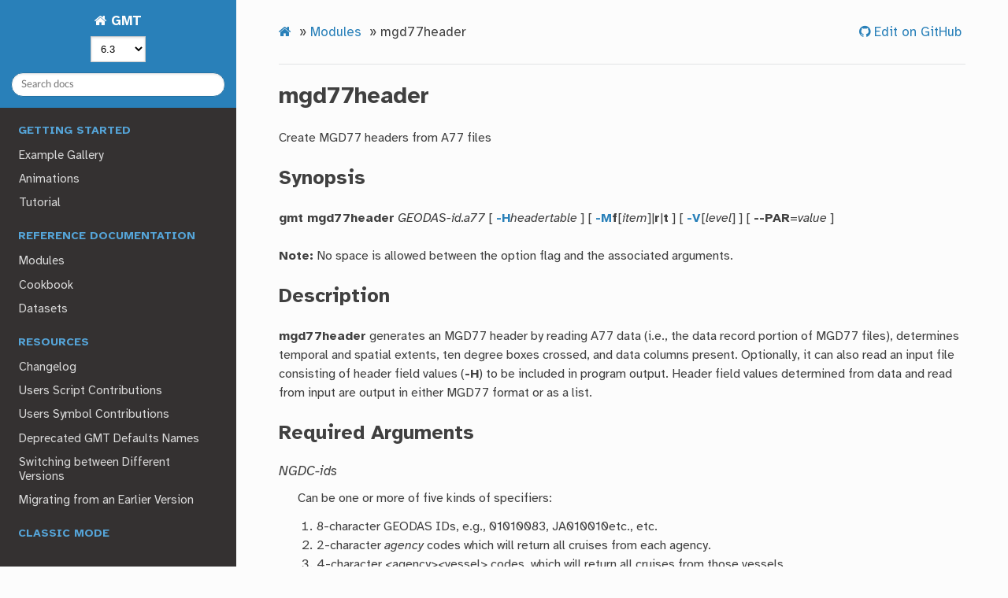

--- FILE ---
content_type: text/html; charset=utf-8
request_url: https://docs.generic-mapping-tools.org/6.3/supplements/mgd77/mgd77header.html
body_size: 5215
content:

<!DOCTYPE html>
<html class="writer-html5" lang="en" >
<head>
  <meta charset="utf-8" /><meta name="generator" content="Docutils 0.17: http://docutils.sourceforge.net/" />

  <meta name="viewport" content="width=device-width, initial-scale=1.0" />
  <title>mgd77header &mdash; GMT 6.3.0 documentation</title>
      <link rel="stylesheet" href="../../_static/pygments.css" type="text/css" />
      <link rel="stylesheet" href="../../_static/css/theme.css" type="text/css" />
      <link rel="stylesheet" href="../../_static/togglebutton.css" type="text/css" />
      <link rel="stylesheet" href="../../_static/copybutton.css" type="text/css" />
      <link rel="stylesheet" href="../../_static/panels-main.c949a650a448cc0ae9fd3441c0e17fb0.css" type="text/css" />
      <link rel="stylesheet" href="../../_static/panels-bootstrap.5fd3999ee7762ccc51105388f4a9d115.css" type="text/css" />
      <link rel="stylesheet" href="../../_static/panels-variables.06eb56fa6e07937060861dad626602ad.css" type="text/css" />
      <link rel="stylesheet" href="../../_static/style.css" type="text/css" />
    <link rel="shortcut icon" href="../../_static/favicon.png"/>
  <!--[if lt IE 9]>
    <script src="../../_static/js/html5shiv.min.js"></script>
  <![endif]-->
  
        <script data-url_root="../../" id="documentation_options" src="../../_static/documentation_options.js"></script>
        <script src="../../_static/jquery.js"></script>
        <script src="../../_static/underscore.js"></script>
        <script src="../../_static/doctools.js"></script>
        <script src="../../_static/togglebutton.js"></script>
        <script src="../../_static/clipboard.min.js"></script>
        <script src="../../_static/copybutton.js"></script>
        <script>var togglebuttonSelector = '.toggle, .admonition.dropdown';</script>
    <script src="../../_static/js/theme.js"></script>
    <link rel="index" title="Index" href="../../genindex.html" />
    <link rel="search" title="Search" href="../../search.html" />
    <link rel="next" title="mgd77info" href="mgd77info.html" />
    <link rel="prev" title="mgd77convert" href="mgd77convert.html" />


  <!-- Point to the *latest* version switcher. This will allow the latest versions to appear on older documentation. -->
  <script type="text/javascript" src="/latest/_static/version_switch.js"></script>


</head>

<body class="wy-body-for-nav"> 
  <div class="wy-grid-for-nav">
    <nav data-toggle="wy-nav-shift" class="wy-nav-side">
      <div class="wy-side-scroll">
        <div class="wy-side-nav-search" >
            <a href="../../index.html" class="icon icon-home"> GMT
          </a>
              <div class="version">
                6.3
              </div>
<div role="search">
  <form id="rtd-search-form" class="wy-form" action="../../search.html" method="get">
    <input type="text" name="q" placeholder="Search docs" />
    <input type="hidden" name="check_keywords" value="yes" />
    <input type="hidden" name="area" value="default" />
  </form>
</div>
        </div><div class="wy-menu wy-menu-vertical" data-spy="affix" role="navigation" aria-label="Navigation menu">
    
              <p class="caption" role="heading"><span class="caption-text">Getting started</span></p>
<ul>
<li class="toctree-l1"><a class="reference internal" href="../../gallery.html">Example Gallery</a></li>
<li class="toctree-l1"><a class="reference internal" href="../../animations.html">Animations</a></li>
<li class="toctree-l1"><a class="reference internal" href="../../tutorial.html">Tutorial</a></li>
</ul>
<p class="caption" role="heading"><span class="caption-text">Reference documentation</span></p>
<ul>
<li class="toctree-l1"><a class="reference internal" href="../../modules.html">Modules</a></li>
<li class="toctree-l1"><a class="reference internal" href="../../cookbook.html">Cookbook</a></li>
<li class="toctree-l1"><a class="reference internal" href="../../datasets.html">Datasets</a></li>
</ul>
<p class="caption" role="heading"><span class="caption-text">Resources</span></p>
<ul>
<li class="toctree-l1"><a class="reference internal" href="../../changes.html">Changelog</a></li>
<li class="toctree-l1"><a class="reference internal" href="../../users-contrib-scripts.html">Users Script Contributions</a></li>
<li class="toctree-l1"><a class="reference internal" href="../../users-contrib-symbols.html">Users Symbol Contributions</a></li>
<li class="toctree-l1"><a class="reference internal" href="../../deprecated-defaults.html">Deprecated GMT Defaults Names</a></li>
<li class="toctree-l1"><a class="reference internal" href="../../switching.html">Switching between Different Versions</a></li>
<li class="toctree-l1"><a class="reference internal" href="../../migrating.html">Migrating from an Earlier Version</a></li>
</ul>
<p class="caption" role="heading"><span class="caption-text">Classic Mode</span></p>
<ul>
<li class="toctree-l1"><a class="reference internal" href="../../std-opts-classic.html">Common Options (Classic Mode)</a></li>
<li class="toctree-l1"><a class="reference internal" href="../../modules-classic.html">Modules (Classic Mode)</a></li>
</ul>
<p class="caption" role="heading"><span class="caption-text">Development</span></p>
<ul>
<li class="toctree-l1"><a class="reference external" href="https://github.com/GenericMappingTools/gmt/blob/master/CODE_OF_CONDUCT.md">Code of Conduct</a></li>
<li class="toctree-l1"><a class="reference internal" href="../../devdocs/contributing.html">Contributors Guide</a></li>
<li class="toctree-l1"><a class="reference internal" href="../../devdocs/maintenance.html">Maintainers Guide</a></li>
<li class="toctree-l1"><a class="reference internal" href="../../devdocs/team.html">Team Gallery</a></li>
<li class="toctree-l1"><a class="reference internal" href="../../devdocs/rst-cheatsheet.html">reStructuredText Cheatsheet</a></li>
<li class="toctree-l1"><a class="reference internal" href="../../devdocs/debug.html">Debugging GMT</a></li>
<li class="toctree-l1"><a class="reference internal" href="../../devdocs/api.html">GMT C API</a></li>
<li class="toctree-l1"><a class="reference internal" href="../../devdocs/postscriptlight.html">PostScriptLight C API</a></li>
<li class="toctree-l1"><a class="reference internal" href="../../devdocs/devdocs.html">GMT Enhancement Proposals</a></li>
</ul>


    
        <p class="caption">
            <span class="caption-text">Getting help</span>
        </p>
        <ul>
            
                <li class="toctree-l1"><a href="https://www.generic-mapping-tools.org/"><i class="fa fa-home fa-fw"></i> GMT Homepage</a></li>
            
                <li class="toctree-l1"><a href="https://forum.generic-mapping-tools.org/"><i class="fa fa-comment fa-fw"></i> GMT Community Forum</a></li>
            
                <li class="toctree-l1"><a href="https://github.com/GenericMappingTools/gmt/blob/master/LICENSE.TXT"><i class="fa fa-book fa-fw"></i> License</a></li>
            
                <li class="toctree-l1"><a href="https://github.com/GenericMappingTools/gmt"><i class="fa fa-github fa-fw"></i> Source Code</a></li>
            
        </ul>
    

        </div>
      </div>
    </nav>

    <section data-toggle="wy-nav-shift" class="wy-nav-content-wrap"><nav class="wy-nav-top" aria-label="Mobile navigation menu" >
          <i data-toggle="wy-nav-top" class="fa fa-bars"></i>
          <a href="../../index.html">GMT</a>
      </nav>

      <div class="wy-nav-content">
        <div class="rst-content">
          <div role="navigation" aria-label="Page navigation">
  <ul class="wy-breadcrumbs">
      <li><a href="../../index.html" class="icon icon-home"></a> &raquo;</li>
          <li><a href="../../modules.html">Modules</a> &raquo;</li>
      <li>mgd77header</li>
      <li class="wy-breadcrumbs-aside">
              <a href="https://github.com/GenericMappingTools/gmt/edit/master/doc/rst/source/supplements/mgd77/mgd77header.rst" class="fa fa-github"> Edit on GitHub</a>
      </li>
  </ul>
  <hr/>
</div>
          <div role="main" class="document" itemscope="itemscope" itemtype="http://schema.org/Article">
           <div itemprop="articleBody">
             
  <span class="target" id="index-0"></span><section id="mgd77header">
<h1>mgd77header<a class="headerlink" href="#mgd77header" title="Permalink to this headline">¶</a></h1>
<p>Create MGD77 headers from A77 files</p>
<section id="synopsis">
<h2>Synopsis<a class="headerlink" href="#synopsis" title="Permalink to this headline">¶</a></h2>
<p><strong>gmt mgd77header</strong> <em>GEODAS-id.a77</em>
[ <a class="reference internal" href="#h"><span><strong>-H</strong></span></a></strong><em>headertable</em> ]
[ <a class="reference internal" href="#m"><span><strong>-M</strong></span></a></strong><strong>f</strong>[<em>item</em>]|<strong>r</strong>|<strong>t</strong> ]
[ <a class="reference internal" href="#v"><span><strong>-V</strong></span></a></strong>[<em>level</em>] ]
[ <strong>--PAR</strong>=<em>value</em> ]</p>
<p><strong>Note:</strong> No space is allowed between the option flag and the associated arguments.</p>
</section>
<section id="description">
<h2>Description<a class="headerlink" href="#description" title="Permalink to this headline">¶</a></h2>
<p><strong>mgd77header</strong> generates an MGD77 header by reading A77 data (i.e.,
the data record portion of MGD77 files), determines temporal and spatial
extents, ten degree boxes crossed, and data columns present. Optionally,
it can also read an input file consisting of header field values (<strong>-H</strong>)
to be included in program output. Header field values determined from
data and read from input are output in either MGD77 format or as a list.</p>
</section>
<section id="required-arguments">
<h2>Required Arguments<a class="headerlink" href="#required-arguments" title="Permalink to this headline">¶</a></h2>
<dl>
<dt><em>NGDC-ids</em></dt><dd><p>Can be one or more of five kinds of specifiers:</p>
<ol class="arabic simple">
<li><p>8-character GEODAS IDs, e.g., 01010083, JA010010etc., etc.</p></li>
<li><p>2-character <em>agency</em> codes which will return all cruises from each agency.</p></li>
<li><p>4-character &lt;agency&gt;&lt;vessel&gt; codes, which will return all cruises from those vessels.</p></li>
<li><p>=<em>list</em>, where <em>list</em> is a table with GEODAS IDs, one per line.</p></li>
<li><p>If nothing is specified we return all cruises in the data base.</p></li>
</ol>
<p>(See mgd77info <strong>-L</strong> for agency and vessel codes). If no file
extension is given then we search for files with one of the four
known extensions.  The search order (and the extensions) tried
is MGD77+ (“.nc”), MGD77T (“.m77t”), MGD77 (“.mgd77” ) and plain
text file (“.dat”).  Use <strong>-I</strong> to ignore one or more of these
file types). Cruise files will be looked
for first in the current directory and second in all directories
listed in <strong>$MGD77_HOME</strong>/mgd77_paths.txt [If <strong>$MGD77_HOME</strong> is
not set it will default to <strong>$GMT_SHAREDIR</strong>/mgd77].</p>
</dd>
</dl>
</section>
<section id="optional-arguments">
<h2>Optional Arguments<a class="headerlink" href="#optional-arguments" title="Permalink to this headline">¶</a></h2>
<dl class="simple" id="h">
<dt><strong>-H</strong><em>headertable</em></dt><dd><p>Obtain header field values from the appended file. Each row of
the input file should consist of a header field name and its
desired value, separated by a space. See below for a sample header
file and for the full list of header field names.</p>
</dd>
</dl>
<dl class="simple" id="m">
<dt><strong>-Mf</strong>[<em>item</em>]|<strong>r</strong>|<strong>t</strong></dt><dd><p>List the meta-data (header) for
each cruise. Append <strong>f</strong> for a formatted display. This will list
individual parameters and their values, one entry per output line,
in a format that can be searched using standard UNIX text tools.
Alternatively, append the name of a particular parameter (you only
need to give enough characters - starting at the beginning - to
uniquely identify the item). Give - to display the list of all
parameter names. You may also specify the number of a parameter. For
the raw, punchcard-formatted MGD77 original header block, append
<strong>r</strong> instead. For the M77T format, append <strong>t</strong> instead.</p>
</dd>
</dl>
<dl class="simple" id="v">
<dt><strong>-V</strong>[<em>level</em>]</dt><dd><p>Select verbosity level [<strong>w</strong>]. <a class="reference internal" href="../../gmt.html#v-full"><span class="std std-ref">(See full description)</span></a> <a class="reference internal" href="../../cookbook/options.html#verbose-feedback-the-v-option"><span class="std std-ref">(See cookbook information)</span></a>.</p>
</dd>
</dl>
<dl class="simple">
<dt><strong>-^</strong> or just <strong>-</strong></dt><dd><p>Print a short message about the syntax of the command, then exit (NOTE: on Windows just use <strong>-</strong>).</p>
</dd>
<dt><strong>-+</strong> or just <strong>+</strong></dt><dd><p>Print an extensive usage (help) message, including the explanation of
any module-specific option (but not the GMT common options), then exit.</p>
</dd>
<dt><strong>-?</strong> or no arguments</dt><dd><p>Print a complete usage (help) message, including the explanation of all options, then exit.</p>
</dd>
<dt><strong>--PAR</strong>=<em>value</em></dt><dd><p>Temporarily override a GMT default setting; repeatable. See <a class="reference internal" href="../../gmt.conf.html"><span class="doc">gmt.conf</span></a> for parameters.</p>
</dd>
</dl>
</section>
<section id="header-item-sample-file">
<h2>Header Item Sample File<a class="headerlink" href="#header-item-sample-file" title="Permalink to this headline">¶</a></h2>
<p>Format_Acronym MGD77</p>
<p>Source_Institution SOEST - UNIV. OF HAWAII</p>
<p>Country USA</p>
<p>Platform_Name KILO MOANA</p>
<p>Platform_Type_Code 1</p>
<p>Platform_Type SHIP</p>
</section>
<section id="names-of-all-mgd77-header-fields">
<h2>Names of All MGD77 Header Fields<a class="headerlink" href="#names-of-all-mgd77-header-fields" title="Permalink to this headline">¶</a></h2>
<p>Survey_Identifier</p>
<p>Format_Acronym</p>
<p>Data_Center_File_Number</p>
<p>Parameters_Surveyed_Code</p>
<p>File_Creation_Year</p>
<p>File_Creation_Month</p>
<p>File_Creation_Day</p>
<p>Source_Institution</p>
<p>Country</p>
<p>Platform_Name</p>
<p>Platform_Type_Code</p>
<p>Platform_Type</p>
<p>Chief_Scientist</p>
<p>Project_Cruise_Leg</p>
<p>Funding</p>
<p>Survey_Departure_Year</p>
<p>Survey_Departure_Month</p>
<p>Survey_Departure_Day</p>
<p>Port_of_Departure</p>
<p>Survey_Arrival_Year</p>
<p>Survey_Arrival_Month</p>
<p>Survey_Arrival_Day</p>
<p>Port_of_Arrival</p>
<p>Navigation_Instrumentation</p>
<p>Geodetic_Datum_Position_Determination_Method</p>
<p>Bathymetry_Instrumentation</p>
<p>Bathymetry_Add_Forms_of_Data</p>
<p>Magnetics_Instrumentation</p>
<p>Magnetics_Add_Forms_of_Data</p>
<p>Gravity_Instrumentation</p>
<p>Gravity_Add_Forms_of_Data</p>
<p>Seismic_Instrumentation</p>
<p>Seismic_Data_Formats</p>
<p>Format_Type</p>
<p>Format_Description</p>
<p>Topmost_Latitude</p>
<p>Bottommost_Latitude</p>
<p>Leftmost_Longitude</p>
<p>Rightmost_Longitude</p>
<p>Bathymetry_Digitizing_Rate</p>
<p>Bathymetry_Sampling_Rate</p>
<p>Bathymetry_Assumed_Sound_Velocity</p>
<p>Bathymetry_Datum_Code</p>
<p>Bathymetry_Interpolation_Scheme</p>
<p>Magnetics_Digitizing_Rate</p>
<p>Magnetics_Sampling_Rate</p>
<p>Magnetics_Sensor_Tow_Distance</p>
<p>Magnetics_Sensor_Depth</p>
<p>Magnetics_Sensor_Separation</p>
<p>Magnetics_Ref_Field_Code</p>
<p>Magnetics_Ref_Field</p>
<p>Magnetics_Method_Applying_Res_Field</p>
<p>Gravity_Digitizing_Rate</p>
<p>Gravity_Sampling_Rate</p>
<p>Gravity_Theoretical_Formula_Code</p>
<p>Gravity_Theoretical_Formula</p>
<p>Gravity_Reference_System_Code</p>
<p>Gravity_Reference_System</p>
<p>Gravity_Corrections_Applied</p>
<p>Gravity_Departure_Base_Station</p>
<p>Gravity_Departure_Base_Station_Name</p>
<p>Gravity_Arrival_Base_Station</p>
<p>Gravity_Arrival_Base_Station_Name</p>
<p>Number_of_Ten_Degree_Identifiers</p>
<p>Ten_Degree_Identifier</p>
<p>Additional_Documentation_1</p>
<p>Additional_Documentation_2</p>
<p>Additional_Documentation_3</p>
<p>Additional_Documentation_4</p>
<p>Additional_Documentation_5</p>
<p>Additional_Documentation_6</p>
<p>Additional_Documentation_7</p>
</section>
<section id="examples">
<h2>Examples<a class="headerlink" href="#examples" title="Permalink to this headline">¶</a></h2>
<p>To generate an MGD77 header from A77 input, try</p>
<blockquote>
<div><div class="highlight-bash notranslate"><div class="highlight"><pre><span></span>gmt mgd77header km0201 -Hkmheaderitems.txt -Mf &gt; km0201.h77
</pre></div>
</div>
</div></blockquote>
</section>
<section id="see-also">
<h2>See Also<a class="headerlink" href="#see-also" title="Permalink to this headline">¶</a></h2>
<p><a class="reference internal" href="mgd77info.html"><span class="doc">mgd77info</span></a>,
<a class="reference internal" href="mgd77list.html"><span class="doc">mgd77list</span></a>,
<a class="reference internal" href="mgd77manage.html"><span class="doc">mgd77manage</span></a>,
<a class="reference internal" href="mgd77path.html"><span class="doc">mgd77path</span></a>,
<a class="reference internal" href="mgd77track.html"><span class="doc">mgd77track</span></a>,
<a class="reference internal" href="../x2sys/x2sys_init.html"><span class="doc">x2sys_init</span></a></p>
</section>
<section id="references">
<h2>References<a class="headerlink" href="#references" title="Permalink to this headline">¶</a></h2>
<p>The Marine Geophysical Data Exchange Format - MGD77, see
<a class="reference external" href="http://www.ngdc.noaa.gov/mgg/dat/geodas/docs/mgd77.txt.">http://www.ngdc.noaa.gov/mgg/dat/geodas/docs/mgd77.txt.</a></p>
</section>
</section>


           </div>
          </div>
          <footer><div class="rst-footer-buttons" role="navigation" aria-label="Footer">
        <a href="mgd77convert.html" class="btn btn-neutral float-left" title="mgd77convert" accesskey="p" rel="prev"><span class="fa fa-arrow-circle-left" aria-hidden="true"></span> Previous</a>
        <a href="mgd77info.html" class="btn btn-neutral float-right" title="mgd77info" accesskey="n" rel="next">Next <span class="fa fa-arrow-circle-right" aria-hidden="true"></span></a>
    </div>

  <hr/>

  <div role="contentinfo">
    <p>&#169; Copyright 2021, The GMT Team..
      <span class="lastupdated">Last updated on Nov 19, 2021.
      </span></p>
  </div>

  Built with <a href="https://www.sphinx-doc.org/">Sphinx</a> using a
    <a href="https://github.com/readthedocs/sphinx_rtd_theme">theme</a>
    provided by <a href="https://readthedocs.org">Read the Docs</a>.
   

</footer>
        </div>
      </div>
    </section>
  </div>
  <script>
      jQuery(function () {
          SphinxRtdTheme.Navigation.enable(false);
      });
  </script> 

</body>
</html>

--- FILE ---
content_type: text/css; charset=utf-8
request_url: https://docs.generic-mapping-tools.org/6.3/_static/togglebutton.css
body_size: 299
content:
/* Visibility of the target */
.toggle, div.admonition.toggle .admonition-title ~ * {
    transition: opacity .5s, height .5s;
}

.toggle-hidden:not(.admonition) {
    visibility: hidden;
    opacity: 0;
    height: 1.5em;
    margin: 0px;
    padding: 0px;
}

/* Overrides for admonition toggles */

/* Titles should cut off earlier to avoid overlapping w/ button */
div.admonition.toggle p.admonition-title {
    padding-right: 25%;
}

/* hides all the content of a page until de-toggled */
div.admonition.toggle-hidden .admonition-title ~ * {
    height: 0;
    margin: 0;
    float: left; /* so they overlap when hidden */
    opacity: 0;
    visibility: hidden;
}

/* Toggle buttons inside admonitions so we see the title */
.toggle.admonition {
    position: relative;
}

.toggle.admonition.admonition-title:after {
    content: "" !important;
}

/* Note, we'll over-ride this in sphinx-book-theme */
.toggle.admonition button.toggle-button {
    margin-right: 0.5em;
    right: 0em;
    position: absolute;
    top: .2em;
}

/* General button style */
button.toggle-button {
    background: #999;
    border: none;
    z-index: 100;
    right: -2.5em;
    margin-left: -2.5em; /* A hack to keep code blocks from being pushed left */
    position: relative;
    float: right;
    border-radius: 100%;
    width: 1.5em;
    height: 1.5em;
    padding: 0px;
}

@media (min-width: 768px) {
    button.toggle-button.toggle-button-hidden:before {
        content: "Click to show example script";
        position: absolute;
        font-size: .8em;
        left: -13.5em;
        bottom: .4em;
    }
}


/* Plus / minus toggles */
.toggle-button .bar {
    background-color: white;
    position: absolute;
    left: 15%;
    top: 43%;
    width: 16px;
    height: 3px;
}

.toggle-button .vertical {
    transition: all 0.25s ease-in-out;
    transform-origin: center;
}

.toggle-button-hidden .vertical {
    transform: rotate(-90deg);
}

--- FILE ---
content_type: text/css; charset=utf-8
request_url: https://docs.generic-mapping-tools.org/6.3/_static/style.css
body_size: 584
content:
/* Set max width of the content */
.wy-nav-content {
	max-width: 1000px;
}

/* See https://github.com/GenericMappingTools/gmt/pull/1605 */
.rst-content dl dt {
	font-weight: normal;
}

body {
	font-family: "Atkinson Hyperlegible", sans-serif;
	font-size: 1.05em;
}

h1, h2, h3, h4, h5, h6 {
	font-family: "Atkinson Hyperlegible", sans-serif;
	font-weight: "normal"
}

/* style for example gallery */
.gmtgallery li {
	list-style: none;
	width: 180px;
	display: inline-grid;
	margin-right: 15px;
}

/* style for gmt movies */
.gmtmovie li {
	list-style: none;
	width: 45%;
	display: inline-grid;
	margin: 10px;
}

/* Set tab-width to 2 spaces */
.highlight {
	tab-size: 2;
}

/* Revert the old behavior of popups */
.modalDialog {
	position: fixed;
	font-family: "Atkinson Hyperlegible", Arial, Helvetica, sans-serif;
	top: 0;
	right: 0;
	bottom: 0;
	left: 0;
	z-index: 99999;
	opacity:0;
	-webkit-transition: opacity 400ms ease-in;
	-moz-transition: opacity 400ms ease-in;
	transition: opacity 400ms ease-in;
	pointer-events: none;
}
.modalDialog:target {
	opacity:1;
	pointer-events: auto;
}
.modalDialog > div {
	font-size:small;
	width: 500px;
	position: relative;
	margin: 10% auto;
	padding: 5px 20px 13px 20px;
	border-radius: 10px;
	background: #fff;
	background: -moz-linear-gradient(#fff, #999);
	background: -webkit-linear-gradient(#fff, #999);
	background: -o-linear-gradient(#fff, #999);
}
.close {
	background: #606061;
	color: #FFFFFF;
	line-height: 25px;
	position: absolute;
	right: -12px;
	text-align: center;
	top: -10px;
	width: 24px;
	text-decoration: none;
	font-weight: bold;
	-webkit-border-radius: 12px;
	-moz-border-radius: 12px;
	border-radius: 12px;
	-moz-box-shadow: 1px 1px 3px #000;
	-webkit-box-shadow: 1px 1px 3px #000;
	box-shadow: 1px 1px 3px #000;
}
.close:hover { background: #00d9ff; }

/* Atkinson Hyperlegible regular */
@font-face {
	font-family: "Atkinson Hyperlegible";
	src: url("./fonts/Atkinson-Hyperlegible-Regular-102a.woff2") format('woff2');
	font-weight: normal;
	font-style: normal;
}

/* Atkinson Hyperlegible bold */
@font-face {
	font-family: "Atkinson Hyperlegible";
	src: url("./fonts/Atkinson-Hyperlegible-Bold-102a.woff2") format('woff2');
	font-weight: bold;
	font-style: normal;
}

/* Atkinson Hyperlegible italic */
@font-face {
	font-family: "Atkinson Hyperlegible";
	src: url("./fonts/Atkinson-Hyperlegible-Italic-102a.woff2") format('woff2');
	font-weight: normal;
	font-style: italic;
}

/* Atkinson Hyperlegible bold italic */
@font-face {
	font-family: "Atkinson Hyperlegible";
	src: url("./fonts/Atkinson-Hyperlegible-BoldItalic-102a.woff2") format('woff2');
	font-weight: bold;
	font-style: italic;
}

.team-row {
    display: flex;
    flex-wrap: wrap;
}

.team-card {
    background-color: #fff;
    background-clip: border-box;
    border: 1px solid rgba(0,0,0,.125);
    border-radius: 0.5rem;
    margin: 0.25em;
    flex: 0 1 175px;
}

.team-img {
    border-radius: 0.5rem;
    width: 100%;
    height: 20vh!important;
    object-fit: cover;
}

.team-card-body {
    padding: 1.25rem;
    height: 135px;
}

.team-card-text {
    display: flex;
    margin-block-start: 0em;
    margin-block-end: 0.2em;
    margin-inline-start: 0px;
    margin-inline-end: 0px;
}


--- FILE ---
content_type: application/javascript; charset=utf-8
request_url: https://docs.generic-mapping-tools.org/6.3/_static/documentation_options.js
body_size: -253
content:
var DOCUMENTATION_OPTIONS = {
    URL_ROOT: document.getElementById("documentation_options").getAttribute('data-url_root'),
    VERSION: '6.3.0',
    LANGUAGE: 'en',
    COLLAPSE_INDEX: false,
    BUILDER: 'html',
    FILE_SUFFIX: '.html',
    LINK_SUFFIX: '.html',
    HAS_SOURCE: true,
    SOURCELINK_SUFFIX: '.txt',
    NAVIGATION_WITH_KEYS: false
};

--- FILE ---
content_type: application/javascript; charset=utf-8
request_url: https://docs.generic-mapping-tools.org/6.3/_static/copybutton.js
body_size: 1551
content:
// Localization support
const messages = {
  'en': {
    'copy': 'Copy',
    'copy_to_clipboard': 'Copy to clipboard',
    'copy_success': 'Copied!',
    'copy_failure': 'Failed to copy',
  },
  'es' : {
    'copy': 'Copiar',
    'copy_to_clipboard': 'Copiar al portapapeles',
    'copy_success': '¡Copiado!',
    'copy_failure': 'Error al copiar',
  },
  'de' : {
    'copy': 'Kopieren',
    'copy_to_clipboard': 'In die Zwischenablage kopieren',
    'copy_success': 'Kopiert!',
    'copy_failure': 'Fehler beim Kopieren',
  }
}

let locale = 'en'
if( document.documentElement.lang !== undefined
    && messages[document.documentElement.lang] !== undefined ) {
  locale = document.documentElement.lang
}

/**
 * Set up copy/paste for code blocks
 */

const runWhenDOMLoaded = cb => {
  if (document.readyState != 'loading') {
    cb()
  } else if (document.addEventListener) {
    document.addEventListener('DOMContentLoaded', cb)
  } else {
    document.attachEvent('onreadystatechange', function() {
      if (document.readyState == 'complete') cb()
    })
  }
}

const codeCellId = index => `codecell${index}`

// Clears selected text since ClipboardJS will select the text when copying
const clearSelection = () => {
  if (window.getSelection) {
    window.getSelection().removeAllRanges()
  } else if (document.selection) {
    document.selection.empty()
  }
}

// Changes tooltip text for two seconds, then changes it back
const temporarilyChangeTooltip = (el, newText) => {
  const oldText = el.getAttribute('data-tooltip')
  el.setAttribute('data-tooltip', newText)
  setTimeout(() => el.setAttribute('data-tooltip', oldText), 2000)
}

const addCopyButtonToCodeCells = () => {
  // If ClipboardJS hasn't loaded, wait a bit and try again. This
  // happens because we load ClipboardJS asynchronously.
  if (window.ClipboardJS === undefined) {
    setTimeout(addCopyButtonToCodeCells, 250)
    return
  }

  // Add copybuttons to all of our code cells
  const codeCells = document.querySelectorAll('div.highlight pre')
  codeCells.forEach((codeCell, index) => {
    const id = codeCellId(index)
    codeCell.setAttribute('id', id)
    const pre_bg = getComputedStyle(codeCell).backgroundColor;

    const clipboardButton = id =>
    `<a class="copybtn o-tooltip--left" style="background-color: ${pre_bg}" data-tooltip="${messages[locale]['copy']}" data-clipboard-target="#${id}">
      <img src="${DOCUMENTATION_OPTIONS.URL_ROOT}_static/copy-button.svg" alt="${messages[locale]['copy_to_clipboard']}">
    </a>`
    codeCell.insertAdjacentHTML('afterend', clipboardButton(id))
  })

function escapeRegExp(string) {
    return string.replace(/[.*+?^${}()|[\]\\]/g, '\\$&'); // $& means the whole matched string
}

// Callback when a copy button is clicked. Will be passed the node that was clicked
// should then grab the text and replace pieces of text that shouldn't be used in output
function formatCopyText(textContent, copybuttonPromptText, isRegexp = false, onlyCopyPromptLines = true, removePrompts = true) {

    var regexp;
    var match;

    // create regexp to capture prompt and remaining line
    if (isRegexp) {
        regexp = new RegExp('^(' + copybuttonPromptText + ')(.*)')
    } else {
        regexp = new RegExp('^(' + escapeRegExp(copybuttonPromptText) + ')(.*)')
    }

    const outputLines = [];
    var promptFound = false;
    for (const line of textContent.split('\n')) {
        match = line.match(regexp)
        if (match) {
            promptFound = true
            if (removePrompts) {
                outputLines.push(match[2])
            } else {
                outputLines.push(line)
            }
        } else {
            if (!onlyCopyPromptLines) {
                outputLines.push(line)
            }
        }
    }

    // If no lines with the prompt were found then just use original lines
    if (promptFound) {
        textContent = outputLines.join('\n');
    }

    // Remove a trailing newline to avoid auto-running when pasting
    if (textContent.endsWith("\n")) {
        textContent = textContent.slice(0, -1)
    }
    return textContent
}


var copyTargetText = (trigger) => {
  var target = document.querySelector(trigger.attributes['data-clipboard-target'].value);
  return formatCopyText(target.innerText, '', false, true,  true)
}

  // Initialize with a callback so we can modify the text before copy
  const clipboard = new ClipboardJS('.copybtn', {text: copyTargetText})

  // Update UI with error/success messages
  clipboard.on('success', event => {
    clearSelection()
    temporarilyChangeTooltip(event.trigger, messages[locale]['copy_success'])
  })

  clipboard.on('error', event => {
    temporarilyChangeTooltip(event.trigger, messages[locale]['copy_failure'])
  })
}

runWhenDOMLoaded(addCopyButtonToCodeCells)